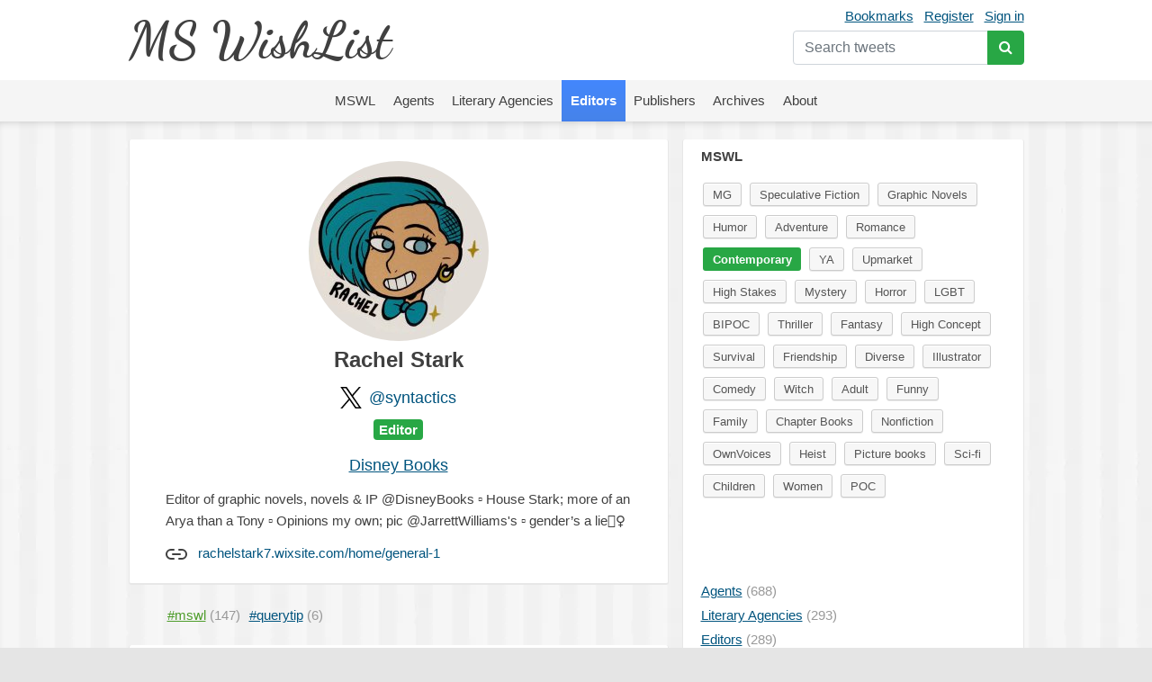

--- FILE ---
content_type: text/html; charset=UTF-8
request_url: https://mswishlist.com/editor/syntactics/mswl/contemporary
body_size: 10307
content:
<!DOCTYPE html><html lang="en"><head><meta http-equiv="Content-Type" content="text/html; charset=utf-8"/>
<script>var __ezHttpConsent={setByCat:function(src,tagType,attributes,category,force,customSetScriptFn=null){var setScript=function(){if(force||window.ezTcfConsent[category]){if(typeof customSetScriptFn==='function'){customSetScriptFn();}else{var scriptElement=document.createElement(tagType);scriptElement.src=src;attributes.forEach(function(attr){for(var key in attr){if(attr.hasOwnProperty(key)){scriptElement.setAttribute(key,attr[key]);}}});var firstScript=document.getElementsByTagName(tagType)[0];firstScript.parentNode.insertBefore(scriptElement,firstScript);}}};if(force||(window.ezTcfConsent&&window.ezTcfConsent.loaded)){setScript();}else if(typeof getEzConsentData==="function"){getEzConsentData().then(function(ezTcfConsent){if(ezTcfConsent&&ezTcfConsent.loaded){setScript();}else{console.error("cannot get ez consent data");force=true;setScript();}});}else{force=true;setScript();console.error("getEzConsentData is not a function");}},};</script>
<script>var ezTcfConsent=window.ezTcfConsent?window.ezTcfConsent:{loaded:false,store_info:false,develop_and_improve_services:false,measure_ad_performance:false,measure_content_performance:false,select_basic_ads:false,create_ad_profile:false,select_personalized_ads:false,create_content_profile:false,select_personalized_content:false,understand_audiences:false,use_limited_data_to_select_content:false,};function getEzConsentData(){return new Promise(function(resolve){document.addEventListener("ezConsentEvent",function(event){var ezTcfConsent=event.detail.ezTcfConsent;resolve(ezTcfConsent);});});}</script>
<script>if(typeof _setEzCookies!=='function'){function _setEzCookies(ezConsentData){var cookies=window.ezCookieQueue;for(var i=0;i<cookies.length;i++){var cookie=cookies[i];if(ezConsentData&&ezConsentData.loaded&&ezConsentData[cookie.tcfCategory]){document.cookie=cookie.name+"="+cookie.value;}}}}
window.ezCookieQueue=window.ezCookieQueue||[];if(typeof addEzCookies!=='function'){function addEzCookies(arr){window.ezCookieQueue=[...window.ezCookieQueue,...arr];}}
addEzCookies([{name:"ezoab_655270",value:"mod7-c; Path=/; Domain=mswishlist.com; Max-Age=7200",tcfCategory:"store_info",isEzoic:"true",},{name:"ezosuibasgeneris-1",value:"98515efb-d39a-4b41-5600-205d7384a883; Path=/; Domain=mswishlist.com; Expires=Sun, 24 Jan 2027 08:42:58 UTC; Secure; SameSite=None",tcfCategory:"understand_audiences",isEzoic:"true",}]);if(window.ezTcfConsent&&window.ezTcfConsent.loaded){_setEzCookies(window.ezTcfConsent);}else if(typeof getEzConsentData==="function"){getEzConsentData().then(function(ezTcfConsent){if(ezTcfConsent&&ezTcfConsent.loaded){_setEzCookies(window.ezTcfConsent);}else{console.error("cannot get ez consent data");_setEzCookies(window.ezTcfConsent);}});}else{console.error("getEzConsentData is not a function");_setEzCookies(window.ezTcfConsent);}</script><script type="text/javascript" data-ezscrex='false' data-cfasync='false'>window._ezaq = Object.assign({"edge_cache_status":11,"edge_response_time":721,"url":"https://mswishlist.com/editor/syntactics/mswl/contemporary"}, typeof window._ezaq !== "undefined" ? window._ezaq : {});</script><script type="text/javascript" data-ezscrex='false' data-cfasync='false'>window._ezaq = Object.assign({"ab_test_id":"mod7-c"}, typeof window._ezaq !== "undefined" ? window._ezaq : {});window.__ez=window.__ez||{};window.__ez.tf={};</script><script type="text/javascript" data-ezscrex='false' data-cfasync='false'>window.ezDisableAds = true;</script>
<script data-ezscrex='false' data-cfasync='false' data-pagespeed-no-defer>var __ez=__ez||{};__ez.stms=Date.now();__ez.evt={};__ez.script={};__ez.ck=__ez.ck||{};__ez.template={};__ez.template.isOrig=true;window.__ezScriptHost="//www.ezojs.com";__ez.queue=__ez.queue||function(){var e=0,i=0,t=[],n=!1,o=[],r=[],s=!0,a=function(e,i,n,o,r,s,a){var l=arguments.length>7&&void 0!==arguments[7]?arguments[7]:window,d=this;this.name=e,this.funcName=i,this.parameters=null===n?null:w(n)?n:[n],this.isBlock=o,this.blockedBy=r,this.deleteWhenComplete=s,this.isError=!1,this.isComplete=!1,this.isInitialized=!1,this.proceedIfError=a,this.fWindow=l,this.isTimeDelay=!1,this.process=function(){f("... func = "+e),d.isInitialized=!0,d.isComplete=!0,f("... func.apply: "+e);var i=d.funcName.split("."),n=null,o=this.fWindow||window;i.length>3||(n=3===i.length?o[i[0]][i[1]][i[2]]:2===i.length?o[i[0]][i[1]]:o[d.funcName]),null!=n&&n.apply(null,this.parameters),!0===d.deleteWhenComplete&&delete t[e],!0===d.isBlock&&(f("----- F'D: "+d.name),m())}},l=function(e,i,t,n,o,r,s){var a=arguments.length>7&&void 0!==arguments[7]?arguments[7]:window,l=this;this.name=e,this.path=i,this.async=o,this.defer=r,this.isBlock=t,this.blockedBy=n,this.isInitialized=!1,this.isError=!1,this.isComplete=!1,this.proceedIfError=s,this.fWindow=a,this.isTimeDelay=!1,this.isPath=function(e){return"/"===e[0]&&"/"!==e[1]},this.getSrc=function(e){return void 0!==window.__ezScriptHost&&this.isPath(e)&&"banger.js"!==this.name?window.__ezScriptHost+e:e},this.process=function(){l.isInitialized=!0,f("... file = "+e);var i=this.fWindow?this.fWindow.document:document,t=i.createElement("script");t.src=this.getSrc(this.path),!0===o?t.async=!0:!0===r&&(t.defer=!0),t.onerror=function(){var e={url:window.location.href,name:l.name,path:l.path,user_agent:window.navigator.userAgent};"undefined"!=typeof _ezaq&&(e.pageview_id=_ezaq.page_view_id);var i=encodeURIComponent(JSON.stringify(e)),t=new XMLHttpRequest;t.open("GET","//g.ezoic.net/ezqlog?d="+i,!0),t.send(),f("----- ERR'D: "+l.name),l.isError=!0,!0===l.isBlock&&m()},t.onreadystatechange=t.onload=function(){var e=t.readyState;f("----- F'D: "+l.name),e&&!/loaded|complete/.test(e)||(l.isComplete=!0,!0===l.isBlock&&m())},i.getElementsByTagName("head")[0].appendChild(t)}},d=function(e,i){this.name=e,this.path="",this.async=!1,this.defer=!1,this.isBlock=!1,this.blockedBy=[],this.isInitialized=!0,this.isError=!1,this.isComplete=i,this.proceedIfError=!1,this.isTimeDelay=!1,this.process=function(){}};function c(e,i,n,s,a,d,c,u,f){var m=new l(e,i,n,s,a,d,c,f);!0===u?o[e]=m:r[e]=m,t[e]=m,h(m)}function h(e){!0!==u(e)&&0!=s&&e.process()}function u(e){if(!0===e.isTimeDelay&&!1===n)return f(e.name+" blocked = TIME DELAY!"),!0;if(w(e.blockedBy))for(var i=0;i<e.blockedBy.length;i++){var o=e.blockedBy[i];if(!1===t.hasOwnProperty(o))return f(e.name+" blocked = "+o),!0;if(!0===e.proceedIfError&&!0===t[o].isError)return!1;if(!1===t[o].isComplete)return f(e.name+" blocked = "+o),!0}return!1}function f(e){var i=window.location.href,t=new RegExp("[?&]ezq=([^&#]*)","i").exec(i);"1"===(t?t[1]:null)&&console.debug(e)}function m(){++e>200||(f("let's go"),p(o),p(r))}function p(e){for(var i in e)if(!1!==e.hasOwnProperty(i)){var t=e[i];!0===t.isComplete||u(t)||!0===t.isInitialized||!0===t.isError?!0===t.isError?f(t.name+": error"):!0===t.isComplete?f(t.name+": complete already"):!0===t.isInitialized&&f(t.name+": initialized already"):t.process()}}function w(e){return"[object Array]"==Object.prototype.toString.call(e)}return window.addEventListener("load",(function(){setTimeout((function(){n=!0,f("TDELAY -----"),m()}),5e3)}),!1),{addFile:c,addFileOnce:function(e,i,n,o,r,s,a,l,d){t[e]||c(e,i,n,o,r,s,a,l,d)},addDelayFile:function(e,i){var n=new l(e,i,!1,[],!1,!1,!0);n.isTimeDelay=!0,f(e+" ...  FILE! TDELAY"),r[e]=n,t[e]=n,h(n)},addFunc:function(e,n,s,l,d,c,u,f,m,p){!0===c&&(e=e+"_"+i++);var w=new a(e,n,s,l,d,u,f,p);!0===m?o[e]=w:r[e]=w,t[e]=w,h(w)},addDelayFunc:function(e,i,n){var o=new a(e,i,n,!1,[],!0,!0);o.isTimeDelay=!0,f(e+" ...  FUNCTION! TDELAY"),r[e]=o,t[e]=o,h(o)},items:t,processAll:m,setallowLoad:function(e){s=e},markLoaded:function(e){if(e&&0!==e.length){if(e in t){var i=t[e];!0===i.isComplete?f(i.name+" "+e+": error loaded duplicate"):(i.isComplete=!0,i.isInitialized=!0)}else t[e]=new d(e,!0);f("markLoaded dummyfile: "+t[e].name)}},logWhatsBlocked:function(){for(var e in t)!1!==t.hasOwnProperty(e)&&u(t[e])}}}();__ez.evt.add=function(e,t,n){e.addEventListener?e.addEventListener(t,n,!1):e.attachEvent?e.attachEvent("on"+t,n):e["on"+t]=n()},__ez.evt.remove=function(e,t,n){e.removeEventListener?e.removeEventListener(t,n,!1):e.detachEvent?e.detachEvent("on"+t,n):delete e["on"+t]};__ez.script.add=function(e){var t=document.createElement("script");t.src=e,t.async=!0,t.type="text/javascript",document.getElementsByTagName("head")[0].appendChild(t)};__ez.dot=__ez.dot||{};__ez.queue.addFileOnce('/detroitchicago/boise.js', '/detroitchicago/boise.js?gcb=195-1&cb=5', true, [], true, false, true, false);__ez.queue.addFileOnce('/parsonsmaize/abilene.js', '/parsonsmaize/abilene.js?gcb=195-1&cb=e80eca0cdb', true, [], true, false, true, false);__ez.queue.addFileOnce('/parsonsmaize/mulvane.js', '/parsonsmaize/mulvane.js?gcb=195-1&cb=e75e48eec0', true, ['/parsonsmaize/abilene.js'], true, false, true, false);__ez.queue.addFileOnce('/detroitchicago/birmingham.js', '/detroitchicago/birmingham.js?gcb=195-1&cb=539c47377c', true, ['/parsonsmaize/abilene.js'], true, false, true, false);</script>
<script data-ezscrex="false" type="text/javascript" data-cfasync="false">window._ezaq = Object.assign({"ad_cache_level":0,"adpicker_placement_cnt":0,"ai_placeholder_cache_level":0,"ai_placeholder_placement_cnt":-1,"domain":"mswishlist.com","domain_id":655270,"ezcache_level":0,"ezcache_skip_code":14,"has_bad_image":0,"has_bad_words":0,"is_sitespeed":0,"lt_cache_level":0,"response_size":54062,"response_size_orig":48173,"response_time_orig":690,"template_id":5,"url":"https://mswishlist.com/editor/syntactics/mswl/contemporary","word_count":0,"worst_bad_word_level":0}, typeof window._ezaq !== "undefined" ? window._ezaq : {});__ez.queue.markLoaded('ezaqBaseReady');</script>
<script type='text/javascript' data-ezscrex='false' data-cfasync='false'>
window.ezAnalyticsStatic = true;

function analyticsAddScript(script) {
	var ezDynamic = document.createElement('script');
	ezDynamic.type = 'text/javascript';
	ezDynamic.innerHTML = script;
	document.head.appendChild(ezDynamic);
}
function getCookiesWithPrefix() {
    var allCookies = document.cookie.split(';');
    var cookiesWithPrefix = {};

    for (var i = 0; i < allCookies.length; i++) {
        var cookie = allCookies[i].trim();

        for (var j = 0; j < arguments.length; j++) {
            var prefix = arguments[j];
            if (cookie.indexOf(prefix) === 0) {
                var cookieParts = cookie.split('=');
                var cookieName = cookieParts[0];
                var cookieValue = cookieParts.slice(1).join('=');
                cookiesWithPrefix[cookieName] = decodeURIComponent(cookieValue);
                break; // Once matched, no need to check other prefixes
            }
        }
    }

    return cookiesWithPrefix;
}
function productAnalytics() {
	var d = {"pr":[6],"omd5":"5a32e4f719ee2e7e85fa6df4eb35f4ad","nar":"risk score"};
	d.u = _ezaq.url;
	d.p = _ezaq.page_view_id;
	d.v = _ezaq.visit_uuid;
	d.ab = _ezaq.ab_test_id;
	d.e = JSON.stringify(_ezaq);
	d.ref = document.referrer;
	d.c = getCookiesWithPrefix('active_template', 'ez', 'lp_');
	if(typeof ez_utmParams !== 'undefined') {
		d.utm = ez_utmParams;
	}

	var dataText = JSON.stringify(d);
	var xhr = new XMLHttpRequest();
	xhr.open('POST','/ezais/analytics?cb=1', true);
	xhr.onload = function () {
		if (xhr.status!=200) {
            return;
		}

        if(document.readyState !== 'loading') {
            analyticsAddScript(xhr.response);
            return;
        }

        var eventFunc = function() {
            if(document.readyState === 'loading') {
                return;
            }
            document.removeEventListener('readystatechange', eventFunc, false);
            analyticsAddScript(xhr.response);
        };

        document.addEventListener('readystatechange', eventFunc, false);
	};
	xhr.setRequestHeader('Content-Type','text/plain');
	xhr.send(dataText);
}
__ez.queue.addFunc("productAnalytics", "productAnalytics", null, true, ['ezaqBaseReady'], false, false, false, true);
</script><base href="https://mswishlist.com/editor/syntactics/mswl/contemporary"/>
	
	<title>Rachel Stark | MsWishList</title>
	<meta name="description" content="Rachel Stark. Looking for MG, Speculative Fiction, Graphic Novels, Humor, Adventure, Romance, Contemporary, YA, Upmarket, High Stakes, Mystery, Horror, LGBT, BIPOC, Thriller, Fantasy, High Concept, Survival, Friendship, Diverse, Illustrator, Comedy, Witch, Adult, Funny, Family, Chapter Books, Nonfiction, OwnVoices, Heist, Picture books, Sci-fi, Children, Women, POC"/>
	<meta name="robots" content="INDEX,FOLLOW"/>
	<link rel="icon" href="https://mswishlist.com/favicon.ico?v=1" type="image/x-icon"/>
	<link rel="shortcut icon" href="https://mswishlist.com/favicon.ico?v=1" type="image/x-icon"/>
	<meta name="viewport" content="width=device-width, initial-scale=1.0"/>
	<meta http-equiv="X-UA-Compatible" content="IE=9"/>
	<link rel="stylesheet" href="https://stackpath.bootstrapcdn.com/bootstrap/4.5.0/css/bootstrap.min.css" integrity="sha384-9aIt2nRpC12Uk9gS9baDl411NQApFmC26EwAOH8WgZl5MYYxFfc+NcPb1dKGj7Sk" crossorigin="anonymous"/>
	<link rel="stylesheet" type="text/css" href="https://mswishlist.com/content/template/default/hamburgers.min.css" media="all"/>
	<link rel="stylesheet" type="text/css" href="https://mswishlist.com/content/template/default/style.css?v=1" media="all"/>
	<link rel="stylesheet" href="https://mswishlist.com/content/template/default/font-awesome/css/font-awesome.min.css"/>
	<script src="https://mswishlist.com/content/template/default/js/ads.js"></script>
	<script src="https://code.jquery.com/jquery-3.5.1.min.js"></script>
	<script src="https://unpkg.com/infinite-scroll@3/dist/infinite-scroll.pkgd.min.js"></script>
	<script src="https://mswishlist.com/content/template/default/js/jquery.cookie.js"></script>
	<script src="https://mswishlist.com/content/template/default/js/sticky-kit.min.js"></script>
	<script src="https://cdn.jsdelivr.net/npm/popper.js@1.16.0/dist/umd/popper.min.js" integrity="sha384-Q6E9RHvbIyZFJoft+2mJbHaEWldlvI9IOYy5n3zV9zzTtmI3UksdQRVvoxMfooAo" crossorigin="anonymous"></script>
	<script src="https://stackpath.bootstrapcdn.com/bootstrap/4.5.0/js/bootstrap.min.js" integrity="sha384-OgVRvuATP1z7JjHLkuOU7Xw704+h835Lr+6QL9UvYjZE3Ipu6Tp75j7Bh/kR0JKI" crossorigin="anonymous"></script>
	<script src="https://cdnjs.cloudflare.com/ajax/libs/toastr.js/latest/js/toastr.min.js"></script>
	<script src="https://mswishlist.com/content/template/default/js/main.js?v=4"></script>
	<script type="text/javascript">
		var url = 'https://mswishlist.com';
	</script>
	<style>
		.footer a {
			line-height: 23px;
			color: #404040;
			text-decoration: none;
		}
		.footer a:hover {
			text-decoration: underline;
		}
	</style>
<link rel='canonical' href='https://mswishlist.com/editor/syntactics/mswl/contemporary' />
<script type='text/javascript'>
var ezoTemplate = 'orig_site';
var ezouid = '1';
var ezoFormfactor = '1';
</script><script data-ezscrex="false" type='text/javascript'>
var soc_app_id = '0';
var did = 655270;
var ezdomain = 'mswishlist.com';
var ezoicSearchable = 1;
</script></head>
<body>
<header>
<div class="header">
	<div class="wrapper">
		<div class="user-nav mt-1">
			<a href="https://mswishlist.com/bookmarks" rel="nofollow">Bookmarks</a><a href="https://mswishlist.com/register" rel="nofollow">Register</a><a href="https://mswishlist.com/sign-in" rel="nofollow">Sign in</a>
			<div class="search">
				<form action="https://mswishlist.com/search" method="get">
					<div class="input-group mt-2">
						<input type="search" name="q" placeholder="Search tweets" value="" class="form-control" autocomplete="off"/>
						<div class="input-group-append">
							<button type="submit" class="btn btn-success"><i class="fa fa-search"></i></button>
						</div>
					</div>
				</form>
			</div>
		</div>
		<div class="logo"><a href="https://mswishlist.com/">MS WishList</a></div>
	</div>
</div>
<div class="top-menu">
	<nav class="navigation">
		<div class="wrapper">
			<button class="hamburger hamburger--squeeze" type="button">
				<span class="hamburger-box">
					<span class="hamburger-inner"></span>
				</span>
			</button>
		</div>
		<ul class="nav justify-content-center">
			<li class="nav-item">
				<a class="nav-link" href="https://mswishlist.com/mswl"><span>MSWL</span></a>
			</li>
			<li class="nav-item">
				<a class="nav-link" href="https://mswishlist.com/agents"><span>Agents</span></a>
			</li>
			<li class="nav-item">
				<a class="nav-link" href="https://mswishlist.com/literary-agencies"><span>Literary Agencies</span></a>
			</li>
			<li class="nav-item">
				<a class="nav-link active" href="https://mswishlist.com/editors"><span>Editors</span></a>
			</li>
			<li class="nav-item">
				<a class="nav-link" href="https://mswishlist.com/publishers"><span>Publishers</span></a>
			</li>
			<li class="nav-item">
				<a class="nav-link" href="https://mswishlist.com/archives"><span>Archives</span></a>
			</li>
			<li class="nav-item">
				<a class="nav-link" href="https://mswishlist.com/about"><span>About</span></a>
			</li>
		</ul>
	</nav>
</div>

</header>
<div class="box two">
	<div class="wrapper clearfix">
		<div class="content">
			<div class="profile">
				<p class="profile-image"><img src="https://pbs.twimg.com/profile_images/822590984198455301/w6tFvHRu_200x200.jpg" width="200px" height="200px"/></p>
				<h1 class="pb-3">Rachel Stark</h1>
				<div class="d-flex justify-content-center"><div class="pr-2"><img src="https://mswishlist.com/x_logo.svg" width="24px" height="24px"/></div><h2><a href="http://twitter.com/syntactics" target="_blank" class="no-underline">@syntactics</a></h2></div><h5 class="mb-3"><span class="badge badge-success">Editor</span></h5><h2><a href="https://mswishlist.com/literary-agency/DisneyBooks">Disney Books</a></h2>
				<div class="info">
					<p>Editor of graphic novels, novels &amp; IP @DisneyBooks ▫️ House Stark; more of an Arya than a Tony ▫️ Opinions my own; pic @JarrettWilliams&#39;s ▫️ gender’s a lie🤷‍♀️</p><div class="pt-2"><div>
		<svg viewBox="0 0 24 24" width="24" height="24" stroke="currentColor" stroke-width="2" fill="none" stroke-linecap="round" stroke-linejoin="round" class="css-i6dzq1"><path d="M15 7h3a5 5 0 0 1 5 5 5 5 0 0 1-5 5h-3m-6 0H6a5 5 0 0 1-5-5 5 5 0 0 1 5-5h3"></path><line x1="8" y1="12" x2="16" y2="12"></line></svg>
		<a href="https://rachelstark7.wixsite.com/home/general-1" target="_blank" class="pl-2 no-underline" rel="nofollow">rachelstark7.wixsite.com/home/general-1</a></div></div>
				</div>
			</div>
			<ul class="tags-sort" id="jump">
				<li class="active"><a href="https://mswishlist.com/editor/syntactics/mswl" class="no-underline"><span class="link">#mswl</span> <span class="count"> (147)</span></a></li>
				<li><a href="https://mswishlist.com/editor/syntactics/querytip" class="no-underline"><span class="link">#querytip</span> <span class="count"> (6)</span></a></li>
			</ul>
			<div class="messages">
		<div class="item">
			
		<div class="popover-content d-none">
			<div class="popover-box">
				<div class="row no-gutters">
					<div class="col-auto"><img src="https://pbs.twimg.com/profile_images/822590984198455301/w6tFvHRu_bigger.jpg" class="rounded-circle t-profile" width="73px" height="73px"/></div>
					<div class="col pl-3">
						<div><b>Rachel Stark</b></div>
						<div>@syntactics</div>
					</div>
				</div>
				<h5 class="mt-2"><span class="badge badge-success">Editor</span></h5>
				<div class="pt-2 pb-2">Editor of graphic novels, novels &amp; IP <a href="https://x.com/DisneyBooks" target="_blank" rel="nofollow" class="no-underline">@DisneyBooks</a>  ▫️ House Stark; more of an Arya than a Tony ▫️ Opinions my own; pic <a href="https://x.com/JarrettWilliams" target="_blank" rel="nofollow" class="no-underline">@JarrettWilliams</a> &#39;s ▫️ gender’s a lie🤷‍♀️</div><div class="row">
									<div class="col-6"><b>147</b> <span class="text-secondary">MSWL</span></div>
									<div class="col-6"><b>6</b> <span class="text-secondary">Tips</span></div></div>
			</div>
		</div>
			<div class="row">
				<div class="col-auto pr-3">
					<a href="https://mswishlist.com/editor/syntactics" class="profile-popover-img d-block"><img src="https://pbs.twimg.com/profile_images/822590984198455301/w6tFvHRu_normal.jpg" class="rounded-circle" width="48px" height="48px"/></a>
				</div>
				<div class="col pl-0 pb-2">
					<div class="row mb-2">
						<div class="col pt-1">
							<a href="https://mswishlist.com/editor/syntactics" class="profile-popover">				
								<span class="profile-name">Rachel Stark</span>
								<span class="ml-1 profile-screen-name">@syntactics</span>
							</a>
							· <span class="time"><a href="https://twitter.com/syntactics/status/1610477092361146368" target="_blank">3 Jan 2023</a></span>
						</div>
						<div class="col-auto">
							<button class="btn btn-sm p-0 more" role="button" id="t-1610477092361146368" data-toggle="dropdown" aria-haspopup="true" aria-expanded="false">
								<svg xmlns="http://www.w3.org/2000/svg" width="19" height="19" viewBox="0 0 24 24" fill="none" stroke="currentColor" stroke-width="2" stroke-linecap="round" stroke-linejoin="round" class="feather feather-chevron-down"><polyline points="6 9 12 15 18 9"></polyline></svg>
							</button>
							<div class="dropdown-menu dropdown-menu-right dropdown-top" aria-labelledby="t-1610477092361146368">
		<a class="dropdown-item" href="https://twitter.com/syntactics/status/1610477092361146368" target="_blank">
			<span class="dropdown-icon x"><img src="https://mswishlist.com/x_logo.svg" width="18px" height="18px"/></span>
			<span class="align-top">View Post</span>
		</a>
			<div class="dropdown-item bookmark" data-action="https://mswishlist.com/bookmarks/toggle/1610477092361146368">
				<span class="dropdown-icon"><svg xmlns="http://www.w3.org/2000/svg" width="22" height="22" viewBox="0 0 24 24" fill="none" stroke="currentColor" stroke-width="1" stroke-linecap="round" stroke-linejoin="round" class="feather feather-bookmark"><path d="M19 21l-7-5-7 5V5a2 2 0 0 1 2-2h10a2 2 0 0 1 2 2z"></path></svg></span>
				<span class="text">Bookmark</span>
			</div>
					</div>
				</div>
			</div>
	<div>
		<p>⭐️YA contemp romance with substance, especially centering characters with marginalized identities (think Heartstopper, Pumpkinheads)</p>
	</div><ul class="message-cats">
								<li><span><a href="https://mswishlist.com/mswl/romance">Romance</a></span></li>
								<li><span><a href="https://mswishlist.com/mswl/contemporary" class="active">Contemporary</a></span></li>
								<li><span><a href="https://mswishlist.com/mswl/ya">YA</a></span></li>
								<li><span><a href="https://mswishlist.com/mswl/graphic-novels">Graphic Novels</a></span></li></ul>
			</div>
		</div>
	</div>
		<div class="item">
			
		<div class="popover-content d-none">
			<div class="popover-box">
				<div class="row no-gutters">
					<div class="col-auto"><img src="https://pbs.twimg.com/profile_images/822590984198455301/w6tFvHRu_bigger.jpg" class="rounded-circle t-profile" width="73px" height="73px"/></div>
					<div class="col pl-3">
						<div><b>Rachel Stark</b></div>
						<div>@syntactics</div>
					</div>
				</div>
				<h5 class="mt-2"><span class="badge badge-success">Editor</span></h5>
				<div class="pt-2 pb-2">Editor of graphic novels, novels &amp; IP <a href="https://x.com/DisneyBooks" target="_blank" rel="nofollow" class="no-underline">@DisneyBooks</a>  ▫️ House Stark; more of an Arya than a Tony ▫️ Opinions my own; pic <a href="https://x.com/JarrettWilliams" target="_blank" rel="nofollow" class="no-underline">@JarrettWilliams</a> &#39;s ▫️ gender’s a lie🤷‍♀️</div><div class="row">
									<div class="col-6"><b>147</b> <span class="text-secondary">MSWL</span></div>
									<div class="col-6"><b>6</b> <span class="text-secondary">Tips</span></div></div>
			</div>
		</div>
			<div class="row">
				<div class="col-auto pr-3">
					<a href="https://mswishlist.com/editor/syntactics" class="profile-popover-img d-block"><img src="https://pbs.twimg.com/profile_images/822590984198455301/w6tFvHRu_normal.jpg" class="rounded-circle" width="48px" height="48px"/></a>
				</div>
				<div class="col pl-0 pb-2">
					<div class="row mb-2">
						<div class="col pt-1">
							<a href="https://mswishlist.com/editor/syntactics" class="profile-popover">				
								<span class="profile-name">Rachel Stark</span>
								<span class="ml-1 profile-screen-name">@syntactics</span>
							</a>
							· <span class="time"><a href="https://twitter.com/syntactics/status/1610476258927722499" target="_blank">3 Jan 2023</a></span>
						</div>
						<div class="col-auto">
							<button class="btn btn-sm p-0 more" role="button" id="t-1610476258927722499" data-toggle="dropdown" aria-haspopup="true" aria-expanded="false">
								<svg xmlns="http://www.w3.org/2000/svg" width="19" height="19" viewBox="0 0 24 24" fill="none" stroke="currentColor" stroke-width="2" stroke-linecap="round" stroke-linejoin="round" class="feather feather-chevron-down"><polyline points="6 9 12 15 18 9"></polyline></svg>
							</button>
							<div class="dropdown-menu dropdown-menu-right dropdown-top" aria-labelledby="t-1610476258927722499">
		<a class="dropdown-item" href="https://twitter.com/syntactics/status/1610476258927722499" target="_blank">
			<span class="dropdown-icon x"><img src="https://mswishlist.com/x_logo.svg" width="18px" height="18px"/></span>
			<span class="align-top">View Post</span>
		</a>
			<div class="dropdown-item bookmark" data-action="https://mswishlist.com/bookmarks/toggle/1610476258927722499">
				<span class="dropdown-icon"><svg xmlns="http://www.w3.org/2000/svg" width="22" height="22" viewBox="0 0 24 24" fill="none" stroke="currentColor" stroke-width="1" stroke-linecap="round" stroke-linejoin="round" class="feather feather-bookmark"><path d="M19 21l-7-5-7 5V5a2 2 0 0 1 2-2h10a2 2 0 0 1 2 2z"></path></svg></span>
				<span class="text">Bookmark</span>
			</div>
					</div>
				</div>
			</div>
	<div>
		<p>⭐️Upmarket contemporary romance with substance, centering characters of traditionally marginalized identities (think Furia, Felix Ever After)</p>
	</div><ul class="message-cats">
								<li><span><a href="https://mswishlist.com/mswl/romance">Romance</a></span></li>
								<li><span><a href="https://mswishlist.com/mswl/contemporary" class="active">Contemporary</a></span></li>
								<li><span><a href="https://mswishlist.com/mswl/upmarket">Upmarket</a></span></li></ul>
			</div>
		</div>
	</div>
		<div class="item">
			
		<div class="popover-content d-none">
			<div class="popover-box">
				<div class="row no-gutters">
					<div class="col-auto"><img src="https://pbs.twimg.com/profile_images/822590984198455301/w6tFvHRu_bigger.jpg" class="rounded-circle t-profile" width="73px" height="73px"/></div>
					<div class="col pl-3">
						<div><b>Rachel Stark</b></div>
						<div>@syntactics</div>
					</div>
				</div>
				<h5 class="mt-2"><span class="badge badge-success">Editor</span></h5>
				<div class="pt-2 pb-2">Editor of graphic novels, novels &amp; IP <a href="https://x.com/DisneyBooks" target="_blank" rel="nofollow" class="no-underline">@DisneyBooks</a>  ▫️ House Stark; more of an Arya than a Tony ▫️ Opinions my own; pic <a href="https://x.com/JarrettWilliams" target="_blank" rel="nofollow" class="no-underline">@JarrettWilliams</a> &#39;s ▫️ gender’s a lie🤷‍♀️</div><div class="row">
									<div class="col-6"><b>147</b> <span class="text-secondary">MSWL</span></div>
									<div class="col-6"><b>6</b> <span class="text-secondary">Tips</span></div></div>
			</div>
		</div>
			<div class="row">
				<div class="col-auto pr-3">
					<a href="https://mswishlist.com/editor/syntactics" class="profile-popover-img d-block"><img src="https://pbs.twimg.com/profile_images/822590984198455301/w6tFvHRu_normal.jpg" class="rounded-circle" width="48px" height="48px"/></a>
				</div>
				<div class="col pl-0 pb-2">
					<div class="row mb-2">
						<div class="col pt-1">
							<a href="https://mswishlist.com/editor/syntactics" class="profile-popover">				
								<span class="profile-name">Rachel Stark</span>
								<span class="ml-1 profile-screen-name">@syntactics</span>
							</a>
							· <span class="time"><a href="https://twitter.com/syntactics/status/1610475478254501889" target="_blank">3 Jan 2023</a></span>
						</div>
						<div class="col-auto">
							<button class="btn btn-sm p-0 more" role="button" id="t-1610475478254501889" data-toggle="dropdown" aria-haspopup="true" aria-expanded="false">
								<svg xmlns="http://www.w3.org/2000/svg" width="19" height="19" viewBox="0 0 24 24" fill="none" stroke="currentColor" stroke-width="2" stroke-linecap="round" stroke-linejoin="round" class="feather feather-chevron-down"><polyline points="6 9 12 15 18 9"></polyline></svg>
							</button>
							<div class="dropdown-menu dropdown-menu-right dropdown-top" aria-labelledby="t-1610475478254501889">
		<a class="dropdown-item" href="https://twitter.com/syntactics/status/1610475478254501889" target="_blank">
			<span class="dropdown-icon x"><img src="https://mswishlist.com/x_logo.svg" width="18px" height="18px"/></span>
			<span class="align-top">View Post</span>
		</a>
			<div class="dropdown-item bookmark" data-action="https://mswishlist.com/bookmarks/toggle/1610475478254501889">
				<span class="dropdown-icon"><svg xmlns="http://www.w3.org/2000/svg" width="22" height="22" viewBox="0 0 24 24" fill="none" stroke="currentColor" stroke-width="1" stroke-linecap="round" stroke-linejoin="round" class="feather feather-bookmark"><path d="M19 21l-7-5-7 5V5a2 2 0 0 1 2-2h10a2 2 0 0 1 2 2z"></path></svg></span>
				<span class="text">Bookmark</span>
			</div>
					</div>
				</div>
			</div>
	<div>
		<p>⭐️High-concept fantasy &amp; contemporary fantasy that uses the conventions of its genre to critique, subvert, or illuminate a truth about our world (PLEASE send me the next Raybearer, Graceling, Witch King)<br/>
⭐️Fantasy/contemporary fantasy set in non-European-inspired settings</p>
	</div><ul class="message-cats">
								<li><span><a href="https://mswishlist.com/mswl/fantasy">Fantasy</a></span></li>
								<li><span><a href="https://mswishlist.com/mswl/contemporary" class="active">Contemporary</a></span></li>
								<li><span><a href="https://mswishlist.com/mswl/high-concept">High Concept</a></span></li></ul>
			</div>
		</div>
	</div><!-- Ezoic - Middle - native_mid -->
<div id="ezoic-pub-ad-placeholder-120"></div>
<!-- End Ezoic - Middle - native_mid -->
		<div class="item">
			
		<div class="popover-content d-none">
			<div class="popover-box">
				<div class="row no-gutters">
					<div class="col-auto"><img src="https://pbs.twimg.com/profile_images/822590984198455301/w6tFvHRu_bigger.jpg" class="rounded-circle t-profile" width="73px" height="73px"/></div>
					<div class="col pl-3">
						<div><b>Rachel Stark</b></div>
						<div>@syntactics</div>
					</div>
				</div>
				<h5 class="mt-2"><span class="badge badge-success">Editor</span></h5>
				<div class="pt-2 pb-2">Editor of graphic novels, novels &amp; IP <a href="https://x.com/DisneyBooks" target="_blank" rel="nofollow" class="no-underline">@DisneyBooks</a>  ▫️ House Stark; more of an Arya than a Tony ▫️ Opinions my own; pic <a href="https://x.com/JarrettWilliams" target="_blank" rel="nofollow" class="no-underline">@JarrettWilliams</a> &#39;s ▫️ gender’s a lie🤷‍♀️</div><div class="row">
									<div class="col-6"><b>147</b> <span class="text-secondary">MSWL</span></div>
									<div class="col-6"><b>6</b> <span class="text-secondary">Tips</span></div></div>
			</div>
		</div>
			<div class="row">
				<div class="col-auto pr-3">
					<a href="https://mswishlist.com/editor/syntactics" class="profile-popover-img d-block"><img src="https://pbs.twimg.com/profile_images/822590984198455301/w6tFvHRu_normal.jpg" class="rounded-circle" width="48px" height="48px"/></a>
				</div>
				<div class="col pl-0 pb-2">
					<div class="row mb-2">
						<div class="col pt-1">
							<a href="https://mswishlist.com/editor/syntactics" class="profile-popover">				
								<span class="profile-name">Rachel Stark</span>
								<span class="ml-1 profile-screen-name">@syntactics</span>
							</a>
							· <span class="time"><a href="https://twitter.com/syntactics/status/1610473525009174528" target="_blank">3 Jan 2023</a></span>
						</div>
						<div class="col-auto">
							<button class="btn btn-sm p-0 more" role="button" id="t-1610473525009174528" data-toggle="dropdown" aria-haspopup="true" aria-expanded="false">
								<svg xmlns="http://www.w3.org/2000/svg" width="19" height="19" viewBox="0 0 24 24" fill="none" stroke="currentColor" stroke-width="2" stroke-linecap="round" stroke-linejoin="round" class="feather feather-chevron-down"><polyline points="6 9 12 15 18 9"></polyline></svg>
							</button>
							<div class="dropdown-menu dropdown-menu-right dropdown-top" aria-labelledby="t-1610473525009174528">
		<a class="dropdown-item" href="https://twitter.com/syntactics/status/1610473525009174528" target="_blank">
			<span class="dropdown-icon x"><img src="https://mswishlist.com/x_logo.svg" width="18px" height="18px"/></span>
			<span class="align-top">View Post</span>
		</a>
			<div class="dropdown-item bookmark" data-action="https://mswishlist.com/bookmarks/toggle/1610473525009174528">
				<span class="dropdown-icon"><svg xmlns="http://www.w3.org/2000/svg" width="22" height="22" viewBox="0 0 24 24" fill="none" stroke="currentColor" stroke-width="1" stroke-linecap="round" stroke-linejoin="round" class="feather feather-bookmark"><path d="M19 21l-7-5-7 5V5a2 2 0 0 1 2-2h10a2 2 0 0 1 2 2z"></path></svg></span>
				<span class="text">Bookmark</span>
			</div>
					</div>
				</div>
			</div>
	<div>
		<p>I&#39;m actively looking for middle grade fiction (age 8+, not chapter book) right now! I&#39;d especially love to see:<br/>
⭐️Contemporary stories that take a “light and bright” approach to social change, solidarity, and self-discovery (like Front Desk or From the Desk of Zoe Washington)</p>
	</div><ul class="message-cats">
								<li><span><a href="https://mswishlist.com/mswl/mg">MG</a></span></li>
								<li><span><a href="https://mswishlist.com/mswl/contemporary" class="active">Contemporary</a></span></li></ul>
			</div>
		</div>
	</div>
		<div class="item">
			
		<div class="popover-content d-none">
			<div class="popover-box">
				<div class="row no-gutters">
					<div class="col-auto"><img src="https://pbs.twimg.com/profile_images/822590984198455301/w6tFvHRu_bigger.jpg" class="rounded-circle t-profile" width="73px" height="73px"/></div>
					<div class="col pl-3">
						<div><b>Rachel Stark</b></div>
						<div>@syntactics</div>
					</div>
				</div>
				<h5 class="mt-2"><span class="badge badge-success">Editor</span></h5>
				<div class="pt-2 pb-2">Editor of graphic novels, novels &amp; IP <a href="https://x.com/DisneyBooks" target="_blank" rel="nofollow" class="no-underline">@DisneyBooks</a>  ▫️ House Stark; more of an Arya than a Tony ▫️ Opinions my own; pic <a href="https://x.com/JarrettWilliams" target="_blank" rel="nofollow" class="no-underline">@JarrettWilliams</a> &#39;s ▫️ gender’s a lie🤷‍♀️</div><div class="row">
									<div class="col-6"><b>147</b> <span class="text-secondary">MSWL</span></div>
									<div class="col-6"><b>6</b> <span class="text-secondary">Tips</span></div></div>
			</div>
		</div>
			<div class="row">
				<div class="col-auto pr-3">
					<a href="https://mswishlist.com/editor/syntactics" class="profile-popover-img d-block"><img src="https://pbs.twimg.com/profile_images/822590984198455301/w6tFvHRu_normal.jpg" class="rounded-circle" width="48px" height="48px"/></a>
				</div>
				<div class="col pl-0 pb-2">
					<div class="row mb-2">
						<div class="col pt-1">
							<a href="https://mswishlist.com/editor/syntactics" class="profile-popover">				
								<span class="profile-name">Rachel Stark</span>
								<span class="ml-1 profile-screen-name">@syntactics</span>
							</a>
							· <span class="time"><a href="https://twitter.com/syntactics/status/1482018506111688706" target="_blank">14 Jan 2022</a></span>
						</div>
						<div class="col-auto">
							<button class="btn btn-sm p-0 more" role="button" id="t-1482018506111688706" data-toggle="dropdown" aria-haspopup="true" aria-expanded="false">
								<svg xmlns="http://www.w3.org/2000/svg" width="19" height="19" viewBox="0 0 24 24" fill="none" stroke="currentColor" stroke-width="2" stroke-linecap="round" stroke-linejoin="round" class="feather feather-chevron-down"><polyline points="6 9 12 15 18 9"></polyline></svg>
							</button>
							<div class="dropdown-menu dropdown-menu-right dropdown-top" aria-labelledby="t-1482018506111688706">
		<a class="dropdown-item" href="https://twitter.com/syntactics/status/1482018506111688706" target="_blank">
			<span class="dropdown-icon x"><img src="https://mswishlist.com/x_logo.svg" width="18px" height="18px"/></span>
			<span class="align-top">View Post</span>
		</a>
			<div class="dropdown-item bookmark" data-action="https://mswishlist.com/bookmarks/toggle/1482018506111688706">
				<span class="dropdown-icon"><svg xmlns="http://www.w3.org/2000/svg" width="22" height="22" viewBox="0 0 24 24" fill="none" stroke="currentColor" stroke-width="1" stroke-linecap="round" stroke-linejoin="round" class="feather feather-bookmark"><path d="M19 21l-7-5-7 5V5a2 2 0 0 1 2-2h10a2 2 0 0 1 2 2z"></path></svg></span>
				<span class="text">Bookmark</span>
			</div>
					</div>
				</div>
			</div>
	<div>
		<p>🌟Upmarket contemporary YA romance with substance, centering characters of traditionally marginalized identities<br/>
▫️Think: Furia, Felix Ever After, The Music of What Happens <a href="https://twitter.com/search?q=%23MSWL&amp;src=hash" target="_blank">#MSWL</a></p>
	</div><ul class="message-cats">
								<li><span><a href="https://mswishlist.com/mswl/romance">Romance</a></span></li>
								<li><span><a href="https://mswishlist.com/mswl/contemporary" class="active">Contemporary</a></span></li>
								<li><span><a href="https://mswishlist.com/mswl/ya">YA</a></span></li>
								<li><span><a href="https://mswishlist.com/mswl/upmarket">Upmarket</a></span></li></ul>
			</div>
		</div>
	</div>
		<div class="item">
			
		<div class="popover-content d-none">
			<div class="popover-box">
				<div class="row no-gutters">
					<div class="col-auto"><img src="https://pbs.twimg.com/profile_images/822590984198455301/w6tFvHRu_bigger.jpg" class="rounded-circle t-profile" width="73px" height="73px"/></div>
					<div class="col pl-3">
						<div><b>Rachel Stark</b></div>
						<div>@syntactics</div>
					</div>
				</div>
				<h5 class="mt-2"><span class="badge badge-success">Editor</span></h5>
				<div class="pt-2 pb-2">Editor of graphic novels, novels &amp; IP <a href="https://x.com/DisneyBooks" target="_blank" rel="nofollow" class="no-underline">@DisneyBooks</a>  ▫️ House Stark; more of an Arya than a Tony ▫️ Opinions my own; pic <a href="https://x.com/JarrettWilliams" target="_blank" rel="nofollow" class="no-underline">@JarrettWilliams</a> &#39;s ▫️ gender’s a lie🤷‍♀️</div><div class="row">
									<div class="col-6"><b>147</b> <span class="text-secondary">MSWL</span></div>
									<div class="col-6"><b>6</b> <span class="text-secondary">Tips</span></div></div>
			</div>
		</div>
			<div class="row">
				<div class="col-auto pr-3">
					<a href="https://mswishlist.com/editor/syntactics" class="profile-popover-img d-block"><img src="https://pbs.twimg.com/profile_images/822590984198455301/w6tFvHRu_normal.jpg" class="rounded-circle" width="48px" height="48px"/></a>
				</div>
				<div class="col pl-0 pb-2">
					<div class="row mb-2">
						<div class="col pt-1">
							<a href="https://mswishlist.com/editor/syntactics" class="profile-popover">				
								<span class="profile-name">Rachel Stark</span>
								<span class="ml-1 profile-screen-name">@syntactics</span>
							</a>
							· <span class="time"><a href="https://twitter.com/syntactics/status/1482017656282750978" target="_blank">14 Jan 2022</a></span>
						</div>
						<div class="col-auto">
							<button class="btn btn-sm p-0 more" role="button" id="t-1482017656282750978" data-toggle="dropdown" aria-haspopup="true" aria-expanded="false">
								<svg xmlns="http://www.w3.org/2000/svg" width="19" height="19" viewBox="0 0 24 24" fill="none" stroke="currentColor" stroke-width="2" stroke-linecap="round" stroke-linejoin="round" class="feather feather-chevron-down"><polyline points="6 9 12 15 18 9"></polyline></svg>
							</button>
							<div class="dropdown-menu dropdown-menu-right dropdown-top" aria-labelledby="t-1482017656282750978">
		<a class="dropdown-item" href="https://twitter.com/syntactics/status/1482017656282750978" target="_blank">
			<span class="dropdown-icon x"><img src="https://mswishlist.com/x_logo.svg" width="18px" height="18px"/></span>
			<span class="align-top">View Post</span>
		</a>
			<div class="dropdown-item bookmark" data-action="https://mswishlist.com/bookmarks/toggle/1482017656282750978">
				<span class="dropdown-icon"><svg xmlns="http://www.w3.org/2000/svg" width="22" height="22" viewBox="0 0 24 24" fill="none" stroke="currentColor" stroke-width="1" stroke-linecap="round" stroke-linejoin="round" class="feather feather-bookmark"><path d="M19 21l-7-5-7 5V5a2 2 0 0 1 2-2h10a2 2 0 0 1 2 2z"></path></svg></span>
				<span class="text">Bookmark</span>
			</div>
					</div>
				</div>
			</div>
	<div>
		<p>🌟Contemporary middle grade stories that take a “light and bright” approach to social change, solidarity, and self-discovery<br/>
▫️Think: Front Desk, From the Desk of Zoe Washington, George <a href="https://twitter.com/search?q=%23MSWL&amp;src=hash" target="_blank">#MSWL</a></p>
	</div><ul class="message-cats">
								<li><span><a href="https://mswishlist.com/mswl/mg">MG</a></span></li>
								<li><span><a href="https://mswishlist.com/mswl/contemporary" class="active">Contemporary</a></span></li></ul>
			</div>
		</div>
	</div>
		<div class="item">
			
		<div class="popover-content d-none">
			<div class="popover-box">
				<div class="row no-gutters">
					<div class="col-auto"><img src="https://pbs.twimg.com/profile_images/822590984198455301/w6tFvHRu_bigger.jpg" class="rounded-circle t-profile" width="73px" height="73px"/></div>
					<div class="col pl-3">
						<div><b>Rachel Stark</b></div>
						<div>@syntactics</div>
					</div>
				</div>
				<h5 class="mt-2"><span class="badge badge-success">Editor</span></h5>
				<div class="pt-2 pb-2">Editor of graphic novels, novels &amp; IP <a href="https://x.com/DisneyBooks" target="_blank" rel="nofollow" class="no-underline">@DisneyBooks</a>  ▫️ House Stark; more of an Arya than a Tony ▫️ Opinions my own; pic <a href="https://x.com/JarrettWilliams" target="_blank" rel="nofollow" class="no-underline">@JarrettWilliams</a> &#39;s ▫️ gender’s a lie🤷‍♀️</div><div class="row">
									<div class="col-6"><b>147</b> <span class="text-secondary">MSWL</span></div>
									<div class="col-6"><b>6</b> <span class="text-secondary">Tips</span></div></div>
			</div>
		</div>
			<div class="row">
				<div class="col-auto pr-3">
					<a href="https://mswishlist.com/editor/syntactics" class="profile-popover-img d-block"><img src="https://pbs.twimg.com/profile_images/822590984198455301/w6tFvHRu_normal.jpg" class="rounded-circle" width="48px" height="48px"/></a>
				</div>
				<div class="col pl-0 pb-2">
					<div class="row mb-2">
						<div class="col pt-1">
							<a href="https://mswishlist.com/editor/syntactics" class="profile-popover">				
								<span class="profile-name">Rachel Stark</span>
								<span class="ml-1 profile-screen-name">@syntactics</span>
							</a>
							· <span class="time"><a href="https://twitter.com/syntactics/status/1482014698170105862" target="_blank">14 Jan 2022</a></span>
						</div>
						<div class="col-auto">
							<button class="btn btn-sm p-0 more" role="button" id="t-1482014698170105862" data-toggle="dropdown" aria-haspopup="true" aria-expanded="false">
								<svg xmlns="http://www.w3.org/2000/svg" width="19" height="19" viewBox="0 0 24 24" fill="none" stroke="currentColor" stroke-width="2" stroke-linecap="round" stroke-linejoin="round" class="feather feather-chevron-down"><polyline points="6 9 12 15 18 9"></polyline></svg>
							</button>
							<div class="dropdown-menu dropdown-menu-right dropdown-top" aria-labelledby="t-1482014698170105862">
		<a class="dropdown-item" href="https://twitter.com/syntactics/status/1482014698170105862" target="_blank">
			<span class="dropdown-icon x"><img src="https://mswishlist.com/x_logo.svg" width="18px" height="18px"/></span>
			<span class="align-top">View Post</span>
		</a>
			<div class="dropdown-item bookmark" data-action="https://mswishlist.com/bookmarks/toggle/1482014698170105862">
				<span class="dropdown-icon"><svg xmlns="http://www.w3.org/2000/svg" width="22" height="22" viewBox="0 0 24 24" fill="none" stroke="currentColor" stroke-width="1" stroke-linecap="round" stroke-linejoin="round" class="feather feather-bookmark"><path d="M19 21l-7-5-7 5V5a2 2 0 0 1 2-2h10a2 2 0 0 1 2 2z"></path></svg></span>
				<span class="text">Bookmark</span>
			</div>
					</div>
				</div>
			</div>
	<div>
		<p>That&#39;s the stuff that never changes! And here are the specifics about what I&#39;m particularly looking for right now. <br/>
<br/>
IN GRAPHIC NOVELS<br/>
🌟Young adult contemp romance w/ substance, especially centering characters w/ marginalized identities<br/>
▫️Think: Heartstopper, Pumpkinheads <a href="https://twitter.com/search?q=%23MSWL&amp;src=hash" target="_blank">#MSWL</a></p>
	</div><ul class="message-cats">
								<li><span><a href="https://mswishlist.com/mswl/romance">Romance</a></span></li>
								<li><span><a href="https://mswishlist.com/mswl/contemporary" class="active">Contemporary</a></span></li>
								<li><span><a href="https://mswishlist.com/mswl/graphic-novels">Graphic Novels</a></span></li>
								<li><span><a href="https://mswishlist.com/mswl/ya">YA</a></span></li></ul>
			</div>
		</div>
	</div>
		<div class="item">
			
		<div class="popover-content d-none">
			<div class="popover-box">
				<div class="row no-gutters">
					<div class="col-auto"><img src="https://pbs.twimg.com/profile_images/822590984198455301/w6tFvHRu_bigger.jpg" class="rounded-circle t-profile" width="73px" height="73px"/></div>
					<div class="col pl-3">
						<div><b>Rachel Stark</b></div>
						<div>@syntactics</div>
					</div>
				</div>
				<h5 class="mt-2"><span class="badge badge-success">Editor</span></h5>
				<div class="pt-2 pb-2">Editor of graphic novels, novels &amp; IP <a href="https://x.com/DisneyBooks" target="_blank" rel="nofollow" class="no-underline">@DisneyBooks</a>  ▫️ House Stark; more of an Arya than a Tony ▫️ Opinions my own; pic <a href="https://x.com/JarrettWilliams" target="_blank" rel="nofollow" class="no-underline">@JarrettWilliams</a> &#39;s ▫️ gender’s a lie🤷‍♀️</div><div class="row">
									<div class="col-6"><b>147</b> <span class="text-secondary">MSWL</span></div>
									<div class="col-6"><b>6</b> <span class="text-secondary">Tips</span></div></div>
			</div>
		</div>
			<div class="row">
				<div class="col-auto pr-3">
					<a href="https://mswishlist.com/editor/syntactics" class="profile-popover-img d-block"><img src="https://pbs.twimg.com/profile_images/822590984198455301/w6tFvHRu_normal.jpg" class="rounded-circle" width="48px" height="48px"/></a>
				</div>
				<div class="col pl-0 pb-2">
					<div class="row mb-2">
						<div class="col pt-1">
							<a href="https://mswishlist.com/editor/syntactics" class="profile-popover">				
								<span class="profile-name">Rachel Stark</span>
								<span class="ml-1 profile-screen-name">@syntactics</span>
							</a>
							· <span class="time"><a href="https://twitter.com/syntactics/status/1388539801117368320" target="_blank">1 May 2021</a></span>
						</div>
						<div class="col-auto">
							<button class="btn btn-sm p-0 more" role="button" id="t-1388539801117368320" data-toggle="dropdown" aria-haspopup="true" aria-expanded="false">
								<svg xmlns="http://www.w3.org/2000/svg" width="19" height="19" viewBox="0 0 24 24" fill="none" stroke="currentColor" stroke-width="2" stroke-linecap="round" stroke-linejoin="round" class="feather feather-chevron-down"><polyline points="6 9 12 15 18 9"></polyline></svg>
							</button>
							<div class="dropdown-menu dropdown-menu-right dropdown-top" aria-labelledby="t-1388539801117368320">
		<a class="dropdown-item" href="https://twitter.com/syntactics/status/1388539801117368320" target="_blank">
			<span class="dropdown-icon x"><img src="https://mswishlist.com/x_logo.svg" width="18px" height="18px"/></span>
			<span class="align-top">View Post</span>
		</a>
			<div class="dropdown-item bookmark" data-action="https://mswishlist.com/bookmarks/toggle/1388539801117368320">
				<span class="dropdown-icon"><svg xmlns="http://www.w3.org/2000/svg" width="22" height="22" viewBox="0 0 24 24" fill="none" stroke="currentColor" stroke-width="1" stroke-linecap="round" stroke-linejoin="round" class="feather feather-bookmark"><path d="M19 21l-7-5-7 5V5a2 2 0 0 1 2-2h10a2 2 0 0 1 2 2z"></path></svg></span>
				<span class="text">Bookmark</span>
			</div>
					</div>
				</div>
			</div>
	<div>
		<p>YA cont.<br/>
• Mackenzi Lee&#39;s Gentleman’s Guide to Vice and Virtue<br/>
• Becky Albertalli&#39;s Simon vs. the Homo Sapiens Agenda<br/>
• Justina Ireland&#39;s Dread Nation<br/>
• Dashka Slater&#39;s The 57 Bus<br/>
• A.S. King&#39;s Ask the Passengers<br/>
• Sandhya Menon&#39;s When Dimple Met Rishi<br/>
<a href="https://twitter.com/search?q=%23MSWL&amp;src=hash" target="_blank">#MSWL</a> 22/?</p>
	</div><ul class="message-cats">
								<li><span><a href="https://mswishlist.com/mswl/contemporary" class="active">Contemporary</a></span></li>
								<li><span><a href="https://mswishlist.com/mswl/ya">YA</a></span></li></ul>
			</div>
		</div>
	</div>
		<div class="item">
			
		<div class="popover-content d-none">
			<div class="popover-box">
				<div class="row no-gutters">
					<div class="col-auto"><img src="https://pbs.twimg.com/profile_images/822590984198455301/w6tFvHRu_bigger.jpg" class="rounded-circle t-profile" width="73px" height="73px"/></div>
					<div class="col pl-3">
						<div><b>Rachel Stark</b></div>
						<div>@syntactics</div>
					</div>
				</div>
				<h5 class="mt-2"><span class="badge badge-success">Editor</span></h5>
				<div class="pt-2 pb-2">Editor of graphic novels, novels &amp; IP <a href="https://x.com/DisneyBooks" target="_blank" rel="nofollow" class="no-underline">@DisneyBooks</a>  ▫️ House Stark; more of an Arya than a Tony ▫️ Opinions my own; pic <a href="https://x.com/JarrettWilliams" target="_blank" rel="nofollow" class="no-underline">@JarrettWilliams</a> &#39;s ▫️ gender’s a lie🤷‍♀️</div><div class="row">
									<div class="col-6"><b>147</b> <span class="text-secondary">MSWL</span></div>
									<div class="col-6"><b>6</b> <span class="text-secondary">Tips</span></div></div>
			</div>
		</div>
			<div class="row">
				<div class="col-auto pr-3">
					<a href="https://mswishlist.com/editor/syntactics" class="profile-popover-img d-block"><img src="https://pbs.twimg.com/profile_images/822590984198455301/w6tFvHRu_normal.jpg" class="rounded-circle" width="48px" height="48px"/></a>
				</div>
				<div class="col pl-0 pb-2">
					<div class="row mb-2">
						<div class="col pt-1">
							<a href="https://mswishlist.com/editor/syntactics" class="profile-popover">				
								<span class="profile-name">Rachel Stark</span>
								<span class="ml-1 profile-screen-name">@syntactics</span>
							</a>
							· <span class="time"><a href="https://twitter.com/syntactics/status/1035670288594362369" target="_blank">31 Aug 2018</a></span>
						</div>
						<div class="col-auto">
							<button class="btn btn-sm p-0 more" role="button" id="t-1035670288594362369" data-toggle="dropdown" aria-haspopup="true" aria-expanded="false">
								<svg xmlns="http://www.w3.org/2000/svg" width="19" height="19" viewBox="0 0 24 24" fill="none" stroke="currentColor" stroke-width="2" stroke-linecap="round" stroke-linejoin="round" class="feather feather-chevron-down"><polyline points="6 9 12 15 18 9"></polyline></svg>
							</button>
							<div class="dropdown-menu dropdown-menu-right dropdown-top" aria-labelledby="t-1035670288594362369">
		<a class="dropdown-item" href="https://twitter.com/syntactics/status/1035670288594362369" target="_blank">
			<span class="dropdown-icon x"><img src="https://mswishlist.com/x_logo.svg" width="18px" height="18px"/></span>
			<span class="align-top">View Post</span>
		</a>
			<div class="dropdown-item bookmark" data-action="https://mswishlist.com/bookmarks/toggle/1035670288594362369">
				<span class="dropdown-icon"><svg xmlns="http://www.w3.org/2000/svg" width="22" height="22" viewBox="0 0 24 24" fill="none" stroke="currentColor" stroke-width="1" stroke-linecap="round" stroke-linejoin="round" class="feather feather-bookmark"><path d="M19 21l-7-5-7 5V5a2 2 0 0 1 2-2h10a2 2 0 0 1 2 2z"></path></svg></span>
				<span class="text">Bookmark</span>
			</div>
					</div>
				</div>
			</div>
			<a href="https://x.com/thedinojay/status/1035190127042154496" target="_blank" class="quote-link">
				<div class="quote">
					<p><span class="profile-name">🐕 Jay Jacques, Professional Disaster Lesbian 🐕</span> <span class="profile-screen-name">@thedinojay</span></p>
					hey fellow southern gays, can we have a fuckin?? gay heist?? to steal the chicken recipe from chik fil a and then open our own gay restaurant chain?? because I desperately crave their chicken sandwiches almost CONSTANTLY but don&#39;t want to give them my queer dollars 
				</div>
			</a>
	<div>
		<p>Okay make it a YA contemp and <a href="http://twitter.com/search?q=%23mswl&amp;src=hash" target="_blank">#mswl</a></p>
	</div><ul class="message-cats">
								<li><span><a href="https://mswishlist.com/mswl/contemporary" class="active">Contemporary</a></span></li>
								<li><span><a href="https://mswishlist.com/mswl/ya">YA</a></span></li>
								<li><span><a href="https://mswishlist.com/mswl/heist">Heist</a></span></li>
								<li><span><a href="https://mswishlist.com/mswl/lgbt">LGBT</a></span></li></ul>
			</div>
		</div>
	</div>
			</div>
			<script>
				(adsbygoogle = window.adsbygoogle || []).push({});
			</script>
		</div>
		<div class="extra">
			<div class="extra-inner"><div class="widget">
					
                    <h3>MSWL</h3>
					<ul class="mswl_cats"><li><a href="https://mswishlist.com/editor/syntactics/mswl/mg">MG</a></li><li><a href="https://mswishlist.com/editor/syntactics/mswl/speculative-fiction">Speculative Fiction</a></li><li><a href="https://mswishlist.com/editor/syntactics/mswl/graphic-novels">Graphic Novels</a></li><li><a href="https://mswishlist.com/editor/syntactics/mswl/humor">Humor</a></li><li><a href="https://mswishlist.com/editor/syntactics/mswl/adventure">Adventure</a></li><li><a href="https://mswishlist.com/editor/syntactics/mswl/romance">Romance</a></li><li><a href="https://mswishlist.com/editor/syntactics/mswl/contemporary" class="active">Contemporary</a></li><li><a href="https://mswishlist.com/editor/syntactics/mswl/ya">YA</a></li><li><a href="https://mswishlist.com/editor/syntactics/mswl/upmarket">Upmarket</a></li><li><a href="https://mswishlist.com/editor/syntactics/mswl/high-stakes">High Stakes</a></li><li><a href="https://mswishlist.com/editor/syntactics/mswl/mystery">Mystery</a></li><li><a href="https://mswishlist.com/editor/syntactics/mswl/horror">Horror</a></li><li><a href="https://mswishlist.com/editor/syntactics/mswl/lgbt">LGBT</a></li><li><a href="https://mswishlist.com/editor/syntactics/mswl/bipoc">BIPOC</a></li><li><a href="https://mswishlist.com/editor/syntactics/mswl/thriller">Thriller</a></li><li><a href="https://mswishlist.com/editor/syntactics/mswl/fantasy">Fantasy</a></li><li><a href="https://mswishlist.com/editor/syntactics/mswl/high-concept">High Concept</a></li><li><a href="https://mswishlist.com/editor/syntactics/mswl/survival">Survival</a></li><li><a href="https://mswishlist.com/editor/syntactics/mswl/friendship">Friendship</a></li><li><a href="https://mswishlist.com/editor/syntactics/mswl/diverse">Diverse</a></li><li><a href="https://mswishlist.com/editor/syntactics/mswl/illustrator">Illustrator</a></li><li><a href="https://mswishlist.com/editor/syntactics/mswl/comedy">Comedy</a></li><li><a href="https://mswishlist.com/editor/syntactics/mswl/witch">Witch</a></li><li><a href="https://mswishlist.com/editor/syntactics/mswl/adult">Adult</a></li><li><a href="https://mswishlist.com/editor/syntactics/mswl/funny">Funny</a></li><li><a href="https://mswishlist.com/editor/syntactics/mswl/family">Family</a></li><li><a href="https://mswishlist.com/editor/syntactics/mswl/chapter-books">Chapter Books</a></li><li><a href="https://mswishlist.com/editor/syntactics/mswl/nonfiction">Nonfiction</a></li><li><a href="https://mswishlist.com/editor/syntactics/mswl/ownvoices">OwnVoices</a></li><li><a href="https://mswishlist.com/editor/syntactics/mswl/heist">Heist</a></li><li><a href="https://mswishlist.com/editor/syntactics/mswl/picture-books">Picture books</a></li><li><a href="https://mswishlist.com/editor/syntactics/mswl/sci-fi">Sci-fi</a></li><li><a href="https://mswishlist.com/editor/syntactics/mswl/children">Children</a></li><li><a href="https://mswishlist.com/editor/syntactics/mswl/women">Women</a></li><li><a href="https://mswishlist.com/editor/syntactics/mswl/poc">POC</a></li>
					</ul>
				</div>
				<div class="widget">
					<!-- Ezoic - SideBarMiddle - native_side_mid -->
<div id="ezoic-pub-ad-placeholder-121"></div>
<!-- End Ezoic - SideBarMiddle - native_side_mid -->
				</div>
				<div class="widget">
					<div class="list">
					<ul>
						<li><a href="https://mswishlist.com/agents"><span class="link">Agents</span><span class="count"> (688)</span></a></li>
						<li><a href="https://mswishlist.com/literary-agencies"><span class="link">Literary Agencies</span><span class="count"> (293)</span></a></li>
						<li><a href="https://mswishlist.com/editors"><span class="link">Editors</span><span class="count"> (289)</span></a></li>
						<li><a href="https://mswishlist.com/assistant-editors"><span class="link">Assistant Editors</span><span class="count"> (34)</span></a></li>
						<li><a href="https://mswishlist.com/publishers"><span class="link">Publishers</span><span class="count"> (215)</span></a></li>
						<li><a href="https://mswishlist.com/literary-assistants"><span class="link">Literary Assistants</span><span class="count"> (11)</span></a></li>
						<li><a href="https://mswishlist.com/editorial-assistants"><span class="link">Editorial Assistants</span><span class="count"> (6)</span></a></li>
						<li><a href="https://mswishlist.com/others"><span class="link">Others</span><span class="count"> (9)</span></a></li>
					<ul>
				</ul></ul></div>
				</div></div>
			<div class="footer"> 
				<div>
					<a href="https://mswishlist.com/tos">Terms of Service</a>
					<span> · </span>
					<a href="https://mswishlist.com/privacy">Privacy Policy</a>
					<span> · </span>
					<a href="https://mswishlist.com/cookies">Cookie Policy</a>
					<span> · </span>
					<a href="https://mswishlist.com/disclaimer">Disclaimer</a>
					<span> · </span>
					<a href="https://mswishlist.com/about">About Us</a>
					<span> · </span>
					<a href="https://mswishlist.com/contact">Contact Us</a>
				</div>
			</div>
		</div>
	</div>
	
</div>

<!-- Google tag (gtag.js) -->
<script async="" src="https://www.googletagmanager.com/gtag/js?id=G-CWTQ89TM4L"></script>
<script>
  window.dataLayer = window.dataLayer || [];
  function gtag(){dataLayer.push(arguments);}
  gtag('js', new Date());

  gtag('config', 'G-CWTQ89TM4L');
</script>
<script src="https://unpkg.com/twemoji@14.0.2/dist/twemoji.min.js" crossorigin="anonymous"></script>
<script data-cfasync="false">function _emitEzConsentEvent(){var customEvent=new CustomEvent("ezConsentEvent",{detail:{ezTcfConsent:window.ezTcfConsent},bubbles:true,cancelable:true,});document.dispatchEvent(customEvent);}
(function(window,document){function _setAllEzConsentTrue(){window.ezTcfConsent.loaded=true;window.ezTcfConsent.store_info=true;window.ezTcfConsent.develop_and_improve_services=true;window.ezTcfConsent.measure_ad_performance=true;window.ezTcfConsent.measure_content_performance=true;window.ezTcfConsent.select_basic_ads=true;window.ezTcfConsent.create_ad_profile=true;window.ezTcfConsent.select_personalized_ads=true;window.ezTcfConsent.create_content_profile=true;window.ezTcfConsent.select_personalized_content=true;window.ezTcfConsent.understand_audiences=true;window.ezTcfConsent.use_limited_data_to_select_content=true;window.ezTcfConsent.select_personalized_content=true;}
function _clearEzConsentCookie(){document.cookie="ezCMPCookieConsent=tcf2;Domain=.mswishlist.com;Path=/;expires=Thu, 01 Jan 1970 00:00:00 GMT";}
_clearEzConsentCookie();if(typeof window.__tcfapi!=="undefined"){window.ezgconsent=false;var amazonHasRun=false;function _ezAllowed(tcdata,purpose){return(tcdata.purpose.consents[purpose]||tcdata.purpose.legitimateInterests[purpose]);}
function _handleConsentDecision(tcdata){window.ezTcfConsent.loaded=true;if(!tcdata.vendor.consents["347"]&&!tcdata.vendor.legitimateInterests["347"]){window._emitEzConsentEvent();return;}
window.ezTcfConsent.store_info=_ezAllowed(tcdata,"1");window.ezTcfConsent.develop_and_improve_services=_ezAllowed(tcdata,"10");window.ezTcfConsent.measure_content_performance=_ezAllowed(tcdata,"8");window.ezTcfConsent.select_basic_ads=_ezAllowed(tcdata,"2");window.ezTcfConsent.create_ad_profile=_ezAllowed(tcdata,"3");window.ezTcfConsent.select_personalized_ads=_ezAllowed(tcdata,"4");window.ezTcfConsent.create_content_profile=_ezAllowed(tcdata,"5");window.ezTcfConsent.measure_ad_performance=_ezAllowed(tcdata,"7");window.ezTcfConsent.use_limited_data_to_select_content=_ezAllowed(tcdata,"11");window.ezTcfConsent.select_personalized_content=_ezAllowed(tcdata,"6");window.ezTcfConsent.understand_audiences=_ezAllowed(tcdata,"9");window._emitEzConsentEvent();}
function _handleGoogleConsentV2(tcdata){if(!tcdata||!tcdata.purpose||!tcdata.purpose.consents){return;}
var googConsentV2={};if(tcdata.purpose.consents[1]){googConsentV2.ad_storage='granted';googConsentV2.analytics_storage='granted';}
if(tcdata.purpose.consents[3]&&tcdata.purpose.consents[4]){googConsentV2.ad_personalization='granted';}
if(tcdata.purpose.consents[1]&&tcdata.purpose.consents[7]){googConsentV2.ad_user_data='granted';}
if(googConsentV2.analytics_storage=='denied'){gtag('set','url_passthrough',true);}
gtag('consent','update',googConsentV2);}
__tcfapi("addEventListener",2,function(tcdata,success){if(!success||!tcdata){window._emitEzConsentEvent();return;}
if(!tcdata.gdprApplies){_setAllEzConsentTrue();window._emitEzConsentEvent();return;}
if(tcdata.eventStatus==="useractioncomplete"||tcdata.eventStatus==="tcloaded"){if(typeof gtag!='undefined'){_handleGoogleConsentV2(tcdata);}
_handleConsentDecision(tcdata);if(tcdata.purpose.consents["1"]===true&&tcdata.vendor.consents["755"]!==false){window.ezgconsent=true;(adsbygoogle=window.adsbygoogle||[]).pauseAdRequests=0;}
if(window.__ezconsent){__ezconsent.setEzoicConsentSettings(ezConsentCategories);}
__tcfapi("removeEventListener",2,function(success){return null;},tcdata.listenerId);if(!(tcdata.purpose.consents["1"]===true&&_ezAllowed(tcdata,"2")&&_ezAllowed(tcdata,"3")&&_ezAllowed(tcdata,"4"))){if(typeof __ez=="object"&&typeof __ez.bit=="object"&&typeof window["_ezaq"]=="object"&&typeof window["_ezaq"]["page_view_id"]=="string"){__ez.bit.Add(window["_ezaq"]["page_view_id"],[new __ezDotData("non_personalized_ads",true),]);}}}});}else{_setAllEzConsentTrue();window._emitEzConsentEvent();}})(window,document);</script></body></html>